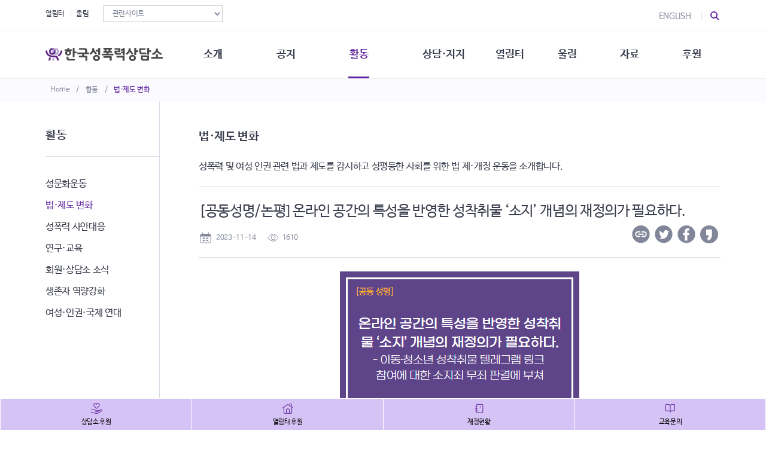

--- FILE ---
content_type: text/html;charset=UTF-8
request_url: https://sisters.or.kr/activity/law/6985
body_size: 11940
content:



<!DOCTYPE html>
<html lang="en" prefix="og: http://ogp.me/ns#">












<head>

<meta charset="UTF-8">
<meta http-equiv="X-UA-Compatible" content="IE=edge">
<meta name="viewport" content="width=device-width, initial-scale=1.0">

<link rel="canonical" href="https://www.sisters.or.kr">
<link rel="shortcut icon" href="/front/img/favicon/favicon.png?ver=20220419">
<!-- https://powernote.tistory.com/55 -->
<link rel="shortcut icon" type="image/x-icon" href="data:image/x-icon;," >

<meta name="naver-site-verification" content="0162ce8969991ae4a719bf644ffb1bc0799f7d9f" />
<meta name="twitter:card" content="summary">





  
     

  <title>한국성폭력상담소 : [공동성명/논평] 온라인 공간의 특성을 반영한 성착취물 ‘소지’ 개념의 재정의가 필요하다.</title>
  <meta name="author" content="한국성폭력상담소">
  <meta name="keywords" content="성폭력피해생존자 상담지원, 성차별/성폭력 문화 바꾸기, 성폭력예방교육, 여성인권 보장 제도 마련">
  <meta name="description" content="온라인 공간의 특성을 반영한 성착취물 ‘소지’ 개념의 재정의가 필요하다.- 아동·청소년 성착취물 텔레그램 링크 참여에 대한 소지죄 무죄 판결에 부쳐지난 11월 1일, 대법원은 아동">
  <meta property="og:locale" content="ko_KR" />
  <meta property="og:type" content="website">
  <meta property="og:url" content="https://www.sisters.or.kr/activity/law/6985">
  <meta property="og:site_name" content="한국성폭력상담소" />
  <meta property="og:title" content="[공동성명/논평] 온라인 공간의 특성을 반영한 성착취물 ‘소지’ 개념의 재정의가 필요하다.">
  <meta property="og:description" content="온라인 공간의 특성을 반영한 성착취물 ‘소지’ 개념의 재정의가 필요하다.- 아동·청소년 성착취물 텔레그램 링크 참여에 대한 소지죄 무죄 판결에 부쳐지난 11월 1일, 대법원은 아동">

  
  
    
  
    
      
      <meta property="og:image" content="https://www.sisters.or.kr/file/img?key=_data/board_list_file/14/2023/231114043811608.jpg">
    
    
  








	<link rel="stylesheet" href="/front/build/main-min.css?v=1767967463786" type="text/css">
	<script type="application/ld+json"> 
  {
  "@context": "http://schema.org",
  "@type": "Website",
    "name" : "한국성폭력상담소",
    "url" : "https://www.sisters.or.kr",
    "sameAs" : [
    "http://stoprape.or.kr/",
      "https://www.facebook.com/ksvrc1991l",
      "https://twitter.com/stoprape",
      "https://www.youtube.com/channel/UC27FLSYxRcbFKvZETjgsO6g",
      "https://happybean.naver.com/donations/H000000168462?p=p&s=rsch"
    ]
  }
	</script>
	
	<!-- Global site tag (gtag.js) - Google Analytics -->
	<script async src="https://www.googletagmanager.com/gtag/js?id=G-7Q0TVY8DKD"></script>
	<script>
	  window.dataLayer = window.dataLayer || [];
	  function gtag(){dataLayer.push(arguments);}
	  gtag('js', new Date());
	  gtag('config', 'G-7Q0TVY8DKD');
	</script>

	<!-- Google tag (gtag.js) -->
	<script async src="https://www.googletagmanager.com/gtag/js?id=G-G8VJKRHGQC"></script>
	<script>
	  window.dataLayer = window.dataLayer || [];
	  function gtag(){dataLayer.push(arguments);}
	  gtag('js', new Date());
	  gtag('config', 'G-G8VJKRHGQC');
	</script>




</head>



<body>
  











      
      





<header class="g-bg-white">

  











      
      







<div class="container-fluid lnb">
  <div class="container">

    <a href="/">Home</a>
    <span> / </span> 
    
    
      
      
      <a href="javascript:;">활동</a>
      
      
      
      
      
      
      
      
      
      
        
    
     
      <span> / </span>
       
    
    
      
      
      
      
      
      
      
      
        
        
        <a href="/activity/law" class="current">법·제도 변화</a>
        
        
        
        
        
        
      
      
      
      
      
      
      
    
      
      
    
      
      
    
      
      
      
      
      
    
      
      
    
      
      

      
      

      
      
    
    
    
  </div>
</div>

  
  




 
  <div class="container-fluid snb">
    <div class="container">
    
      <div class="bookmark pc-only">
        <ul>
          <li><a href="http://yeolim.or.kr/" target="_blank">열림터</a></li>
          <li><a href="/ulim/intro">울림</a></li>
          <li>
            <select name="linkOutsite" id="linkOutsite" onchange="if (this.value) window.open(this.value, '_blank');" class="form-control">
              <option>관련사이트</option>
              <option value="https://consent.or.kr/">적극적 합의 아카이브</option>
              <option value="http://sistersextra.cafe24.com/speakout/">성폭력생존자말하기대회</option>
              <option value="http://sistersextra.cafe24.com/dalbeat/">밤길되찾기시위</option>
              <option value="http://blog.jinbo.net/ucc_action/">할 말 많은 UCC행동단</option>
              <option value="https://web.archive.org/web/20240415170708/http://www.jinsangroad.org/">길거리괴롭힘 소멸 프로젝트</option>
              <option value="https://www.acrc.go.kr/">국민권익위원회</option>
              <option value="https://www.nts.go.kr/">국세청</option>
            </select>
          </li>
        </ul>
      </div>
      <div class="bookmark-mobile mobile-only">
        <ul>
          <li><a href="/ulim/intro">울림</a></li>
          <li><a href="http://yeolim.or.kr/">열림터</a></li>
          <li><a href="/en/whoweare">ENGLISH</a></li>
          <li>
            <select name="linkOutsite" id="linkOutsite" onchange="if (this.value) window.open(this.value, '_blank');" class="form-control">
              <option>관련사이트</option>
              <option value="https://consent.or.kr/">적극적 합의 아카이브</option>
              <option value="http://sistersextra.cafe24.com/speakout/">성폭력생존자말하기대회</option>
              <option value="http://sistersextra.cafe24.com/dalbeat/">밤길되찾기시위</option>
              <option value="http://blog.jinbo.net/ucc_action/">할 말 많은 UCC행동단</option>
              <option value="https://web.archive.org/web/20240415170708/http://www.jinsangroad.org/">길거리괴롭힘 소멸 프로젝트</option>
              <option value="https://www.acrc.go.kr/">국민권익위원회</option>
              <option value="https://www.nts.go.kr/">국세청</option>
            </select></li>
        </ul>
      </div>

      <div class="sub-link">
        <a href="/en/whoweare" class="pc-only">ENGLISH</a>

        <div class="btn-search">
          <a class="search-trigger" href="javascript:;" title="검색 열고 닫기"> <span> </span> <span> </span> </a>
        </div>
        <div class="btn-menu mobile-only">
          <a class="menu-trigger" href="javascript:;" title="메뉴 열고 닫기"> <span> </span> <span> </span> <span> </span> </a>
        </div>

      </div>
    </div>
  </div>
  <div class="container-fluid gnb">
    <div class="container">
      <h1> <a href="/"><img src="/front/img/logo/logo.png" class="g-pt-6 g-pt-10--lg" alt="한국성폭력상담소"></a></h1>
      
      <nav>
        <h2>주메뉴</h2>
        <ul class="mobile-menu">
          <li class="">
            <a href="#!">소개</a>
            <ul>
              <li><a href="/ksvrc/about">한국성폭력상담소</a></li>
              <li><a href="/ksvrc/history">연혁</a></li>
              <li><a href="/ksvrc/staff">조직구성</a></li>
              <li><a href="/ksvrc/contact">오시는길</a></li>
              <li><a href="/ksvrc/account">재정현황</a></li>
              <li><a href="/ksvrc/rule">정관·규정·약속</a></li>
              <li><a href="/ksvrc/vision">비전선언문</a></li>
            </ul></li>            
          <li class="">
            <a href="#!">공지</a>
            <ul>
              <li><a href="/notice/office">사무 공지</a></li>
              <li><a href="/notice/event">행사 참여 안내</a></li>
              <li><a href="/notice/volunteer">자원활동 안내</a></li>
              <li><a href="/notice/apply">교육 문의</a></li>
            </ul></li>
          <li class="active">
            <a href="/activity/total">활동</a>
            <ul>
              <li><a href="/activity/action">성문화운동</a></li>
              <li><a href="/activity/law">법·제도 변화</a></li>
              <li><a href="/activity/react">성폭력 사안대응</a></li>
              <li><a href="/activity/study">연구·교육</a></li>
              <li><a href="/activity/member">회원·상담소 소식</a></li>
              <li><a href="/activity/ability">생존자 역량강화</a></li>
              <li><a href="/activity/solidarity">여성·인권·국제연대</a></li>
            </ul></li>
          <li class="">
            <a href="#!">상담·지지</a>
            <ul>
              <li><a href="/consult/tab1">성폭력이란</a>
                <ul>
                  <li><a href="/consult/tab1">성폭력의 개념</a></li>
                  <li><a href="/consult/tab2">성폭력의 대응</a></li>
                  <li><a href="/consult/tab3">성문화와 성폭력</a></li>
                  <li><a href="/consult/tab4">통념 점검하기</a></li>
                  <li><a href="/consult/tab5">함께 고민하기</a></li>
                </ul></li>
              <li><a href="/consult/stat">상담 통계</a></li>
              <li><a href="/consult/inform">상담지원 안내</a></li>
            </ul></li>
          <li class="">
            <a href="#!">열림터</a>
            <ul>
              <li><a href="/yeolim/info">열림터 소개</a></li>
              <li><a href="/yeolim/news">열림터 소식</a>
                <ul>              
                  <li><a href="/yeolim/news">공지/소식지</a></li>
                  <li><a href="/yeolim/life">일상회복</a></li>
                  <li><a href="/yeolim/help">자립지원</a></li>
                  <li><a href="/yeolim/learn">연대/연구</a></li>
                </ul>  
            </ul></li>
 
          <li class="">
            <a href="#!">울림</a>
            <ul>
              <li><a href="/ulim/intro">울림 소개</a></li>
              <li><a href="/ulim/ulimnews">울림 소식</a></li>
            </ul></li>
          <li class="">
            <a href="#!">자료</a>
            <ul>
              <li><a href="/data/report">발간물</a></li>
              <li><a href="/data/magazine?category=B01">소식지</a></li>
              <li><a href="/data/newsletter/0">뉴스레터</a></li>
            </ul></li>
          <li class="">
            <a href="#!">후원</a>
            <ul>
              <li><a href="/donate/guide">후원 안내</a></li>
              <li><a href="/donate/special">특별한 후원</a></li>
            </ul></li>
        </ul>
      </nav>
    </div>
  </div>

  <form action="/search/title" method="get">
    <div class="container div-search">
      <div class="search">
        <input name="title" type="text" placeholder="검색어를 입력하세요." value="" class="focused-input">
        <button type="submit" title="검색하기" class="btn-search2">
          <span> </span> <span> </span>
        </button>
      </div>
    </div>
  </form>

</header>



  




















<main class="sub container-fluid">
  <div class="container">
    











      
      





<div class="mnb">
  
  
  
  <h2>활동</h2>
  
  
  
  
  
  
  
  
  
  

  <ul>
    
      
      
      
      
      
      
      
      
        <li><a href="/activity/action" class="">성문화운동</a></li>
        <li><a href="/activity/law" class="active">법·제도 변화</a></li>
        <li><a href="/activity/react" class="">성폭력 사안대응</a></li>
        <li><a href="/activity/study" class="">연구·교육</a></li>
        <li><a href="/activity/member" class="">회원·상담소 소식</a></li>
        <li><a href="/activity/ability" class="">생존자 역량강화</a></li>
        <li><a href="/activity/solidarity" class="">여성·인권·국제 연대</a></li>
      
      
      
      
      
      
      

      
      

      
      

      
      
      
      
      

      
      

      
      

      

    

  </ul>
</div>




    
    <div class="cont_body">
      <article>
        











      
      







  
  
  
  
  
  
  
  
    
    
    <h1>법·제도 변화</h1><div class="summary-title">성폭력 및 여성 인권 관련 법과 제도를 감시하고 성평등한 사회를 위한 법 제·개정 운동을 소개합니다.</div>
    
    
    
    
    
    
  
  
  
  
  
  
  

  
  

  
  

  
  
  
  
  

  
  

  
  

  
  







        <div class="cont_view">
        
          <div class="title g-font-weight-500">
            
            
            [공동성명/논평] 온라인 공간의 특성을 반영한 성착취물 ‘소지’ 개념의 재정의가 필요하다.
          </div>
          
          <div class="subheader">
            <div class="cont-defalut">
              <ul>
                <li class="date">2023-11-14</li>
                
                
                
                
                 
                
                
                 
                  <li class="viewNum">1610</li>
                 
                
                
              
              </ul>
              <ul class="d-block g-mt-5 g-mb-20">
                 
                  
                    
                  
                    
                      
                
              </ul>
            </div>
            <div class="sns">
              <ul>
                <li><a href="javascript:;" 
                  onclick="clip(); return false;"><img src="/front/img/bbs-link.svg" alt="링크"></a></li>
                <li><a href="#!" 
					         onclick="javascript:window.open('https://twitter.com/intent/tweet?text=[%EA%B3%B5%EC%9C%A0]%20' +encodeURIComponent(document.URL)+'%20-%20'+encodeURIComponent(document.title), 'twittersharedialog', 'menubar=no,toolbar=no,resizable=yes,scrollbars=yes,height=300,width=600');return false;" target="_blank" >
                    <img src="/front/img/bbs-tweet.svg" alt="트위터 공유하기"></a>
                </li>
                <li><a href="#!" 
					         onclick="javascript:window.open('https://www.facebook.com/sharer/sharer.php?u=' +encodeURIComponent(document.URL)+'&t='+encodeURIComponent(document.title), 'facebooksharedialog', 'menubar=no,toolbar=no,resizable=yes,scrollbars=yes,height=300,width=600');return false;" target="_blank" >
                    <img src="/front/img/bbs-facebook.svg" alt="페이스북 공유하기"></a>
                </li>
                <li><a href="#!" 
					         onclick="javascript:window.open('https://story.kakao.com/s/share?url=' +encodeURIComponent(document.URL), 'kakaostorysharedialog', 'menubar=no,toolbar=no,resizable=yes,scrollbars=yes, height=400,width=600');return false;" target="_blank" > 
                    <img src="/front/img/bbs-kakaostory.svg" alt="카카오스토리 공유하기"></a>
                </li>
              </ul>
            </div>
          </div>

                    
          <div class="content">
            <p class="0" style="text-align:center;word-break:keep-all;mso-pagination:none;text-autospace:none;mso-padding-alt:0pt 0pt 0pt 0pt;"><img src="/file/img?key=_data/board_list_file/14/2023/231114043811699.jpeg" data-filename="11_14 소지관련 판결 공동성명.jpg" style="width: 400px;"><span style="font-family:함초롬바탕;mso-fareast-font-family:함초롬바탕;font-weight:bold;font-size:12.0pt;"><br></span></p><p class="0" style="text-align:center;word-break:keep-all;mso-pagination:none;text-autospace:none;mso-padding-alt:0pt 0pt 0pt 0pt;"><span style="font-family:함초롬바탕;mso-fareast-font-family:함초롬바탕;font-weight:bold;font-size:12.0pt;">온라인 공간의 특성을 반영한 성착취물 </span><span lang="EN-US" style="mso-fareast-font-family:함초롬바탕;mso-font-width:100%;letter-spacing:0pt;mso-text-raise:0pt;font-weight:bold;font-size:12.0pt;">‘</span><span style="font-family:함초롬바탕;mso-fareast-font-family:함초롬바탕;font-weight:bold;font-size:12.0pt;">소지</span><span lang="EN-US" style="mso-fareast-font-family:함초롬바탕;mso-font-width:100%;letter-spacing:0pt;mso-text-raise:0pt;font-weight:bold;font-size:12.0pt;">’ </span><span style="font-family:함초롬바탕;mso-fareast-font-family:함초롬바탕;font-weight:bold;font-size:12.0pt;">개념의 재정의가 필요하다</span><span lang="EN-US" style="mso-fareast-font-family:함초롬바탕;mso-font-width:100%;letter-spacing:0pt;mso-text-raise:0pt;font-weight:bold;font-size:12.0pt;">.</span></p><p class="0" style="text-align:center;word-break:keep-all;mso-pagination:none;text-autospace:none;mso-padding-alt:0pt 0pt 0pt 0pt;"><span lang="EN-US" style="mso-fareast-font-family:함초롬바탕;mso-font-width:100%;letter-spacing:0pt;mso-text-raise:0pt;">- </span><span style="font-family:함초롬바탕;mso-fareast-font-family:함초롬바탕;">아동</span><span lang="EN-US" style="mso-fareast-font-family:함초롬바탕;mso-font-width:100%;letter-spacing:0pt;mso-text-raise:0pt;">·</span><span style="font-family:함초롬바탕;mso-fareast-font-family:함초롬바탕;">청소년 성착취물 텔레그램 링크 참여에 대한 소지죄 무죄 판결에 부쳐</span></p><br><br><p class="0" style="text-indent:10.0pt;mso-pagination:none;text-autospace:none;mso-padding-alt:0pt 0pt 0pt 0pt;"><span style="font-family:함초롬바탕;mso-fareast-font-family:함초롬바탕;">지난 </span><span lang="EN-US" style="mso-fareast-font-family:함초롬바탕;mso-font-width:100%;letter-spacing:0pt;mso-text-raise:0pt;">11</span><span style="font-family:함초롬바탕;mso-fareast-font-family:함초롬바탕;">월 </span><span lang="EN-US" style="mso-fareast-font-family:함초롬바탕;mso-font-width:100%;letter-spacing:0pt;mso-text-raise:0pt;">1</span><span style="font-family:함초롬바탕;mso-fareast-font-family:함초롬바탕;">일</span><span lang="EN-US" style="mso-fareast-font-family:함초롬바탕;mso-font-width:100%;letter-spacing:0pt;mso-text-raise:0pt;">, </span><span style="font-family:함초롬바탕;mso-fareast-font-family:함초롬바탕;">대법원은 아동 및 청소년 성착취물 </span><span lang="EN-US" style="mso-fareast-font-family:함초롬바탕;mso-font-width:100%;letter-spacing:0pt;mso-text-raise:0pt;">100</span><span style="font-family:함초롬바탕;mso-fareast-font-family:함초롬바탕;">여 개가 저장 되어 있는 텔레그램 링크를 자신이 운영하는 텔레그램 대화방에 배포하고</span><span lang="EN-US" style="mso-fareast-font-family:함초롬바탕;mso-font-width:100%;letter-spacing:0pt;mso-text-raise:0pt;">, </span><span style="font-family:함초롬바탕;mso-fareast-font-family:함초롬바탕;">직접 성착취물을 유포한 혐의를 받는 </span><span lang="EN-US" style="mso-fareast-font-family:함초롬바탕;mso-font-width:100%;letter-spacing:0pt;mso-text-raise:0pt;">A</span><span style="font-family:함초롬바탕;mso-fareast-font-family:함초롬바탕;">에 일부 유죄를 선고했다</span><span lang="EN-US" style="mso-fareast-font-family:함초롬바탕;mso-font-width:100%;letter-spacing:0pt;mso-text-raise:0pt;">. </span><span style="font-family:함초롬바탕;mso-fareast-font-family:함초롬바탕;">그러나 </span><span lang="EN-US" style="mso-fareast-font-family:함초롬바탕;mso-font-width:100%;letter-spacing:0pt;mso-text-raise:0pt;">A</span><span style="font-family:함초롬바탕;mso-fareast-font-family:함초롬바탕;">가 다른 사람이 개설한 아동 및 청소년 성착취물이 포함된 텔레그램 채널 </span><span lang="EN-US" style="mso-fareast-font-family:함초롬바탕;mso-font-width:100%;letter-spacing:0pt;mso-text-raise:0pt;">7</span><span style="font-family:함초롬바탕;mso-fareast-font-family:함초롬바탕;">개에 참여한 것에 대해서는 </span><span lang="EN-US" style="mso-fareast-font-family:함초롬바탕;mso-font-width:100%;letter-spacing:0pt;mso-text-raise:0pt;">‘</span><span style="font-family:함초롬바탕;mso-fareast-font-family:함초롬바탕;">성착취물 소지</span><span lang="EN-US" style="mso-fareast-font-family:함초롬바탕;mso-font-width:100%;letter-spacing:0pt;mso-text-raise:0pt;">’</span><span style="font-family:함초롬바탕;mso-fareast-font-family:함초롬바탕;">로 볼 수 없다며 이 부분에 대해 무죄를 선고했다</span><span lang="EN-US" style="mso-fareast-font-family:함초롬바탕;mso-font-width:100%;letter-spacing:0pt;mso-text-raise:0pt;">. </span></p><br><p class="0" style="text-indent:10.0pt;mso-pagination:none;text-autospace:none;mso-padding-alt:0pt 0pt 0pt 0pt;"><span style="font-family:함초롬바탕;mso-fareast-font-family:함초롬바탕;">언론 보도에 따르면</span><span lang="EN-US" style="mso-fareast-font-family:함초롬바탕;mso-font-width:100%;letter-spacing:0pt;mso-text-raise:0pt;">, </span><span style="font-family:함초롬바탕;mso-fareast-font-family:함초롬바탕;">대법원은 성착취물의 </span><span lang="EN-US" style="mso-fareast-font-family:함초롬바탕;mso-font-width:100%;letter-spacing:0pt;mso-text-raise:0pt;">‘</span><span style="font-family:함초롬바탕;mso-fareast-font-family:함초롬바탕;">소지</span><span lang="EN-US" style="mso-fareast-font-family:함초롬바탕;mso-font-width:100%;letter-spacing:0pt;mso-text-raise:0pt;">’</span><span style="font-family:함초롬바탕;mso-fareast-font-family:함초롬바탕;">를 성착취물을 자신이 지배할 수 있는 상태에 두고 그 지배관계를 유지하는 행위로 정의했다</span><span lang="EN-US" style="mso-fareast-font-family:함초롬바탕;mso-font-width:100%;letter-spacing:0pt;mso-text-raise:0pt;">. </span><span style="font-family:함초롬바탕;mso-fareast-font-family:함초롬바탕;">이는 성착취물 파일을 구매하여 다운로드하지 않고</span><span lang="EN-US" style="mso-fareast-font-family:함초롬바탕;mso-font-width:100%;letter-spacing:0pt;mso-text-raise:0pt;">, </span><span style="font-family:함초롬바탕;mso-fareast-font-family:함초롬바탕;">단순히 시청할 수 있는 상태에 머무르거나 접근할 수 있는 상태만으로는 </span><span lang="EN-US" style="mso-fareast-font-family:함초롬바탕;mso-font-width:100%;letter-spacing:0pt;mso-text-raise:0pt;">‘</span><span style="font-family:함초롬바탕;mso-fareast-font-family:함초롬바탕;">소지</span><span lang="EN-US" style="mso-fareast-font-family:함초롬바탕;mso-font-width:100%;letter-spacing:0pt;mso-text-raise:0pt;">’</span><span style="font-family:함초롬바탕;mso-fareast-font-family:함초롬바탕;">로 간주할 수 없다는 판결이다</span><span lang="EN-US" style="mso-fareast-font-family:함초롬바탕;mso-font-width:100%;letter-spacing:0pt;mso-text-raise:0pt;">.</span></p><br><p class="0" style="text-indent:10.0pt;mso-pagination:none;text-autospace:none;mso-padding-alt:0pt 0pt 0pt 0pt;"><span style="font-family:함초롬바탕;mso-fareast-font-family:함초롬바탕;">현행 법체계 내에서 </span><span lang="EN-US" style="mso-fareast-font-family:함초롬바탕;mso-font-width:100%;letter-spacing:0pt;mso-text-raise:0pt;">‘</span><span style="font-family:함초롬바탕;mso-fareast-font-family:함초롬바탕;">소지</span><span lang="EN-US" style="mso-fareast-font-family:함초롬바탕;mso-font-width:100%;letter-spacing:0pt;mso-text-raise:0pt;">’</span><span style="font-family:함초롬바탕;mso-fareast-font-family:함초롬바탕;">의 개념이 온라인 환경의 특성을 충분히 반영하지 못하고 있다</span><span lang="EN-US" style="mso-fareast-font-family:함초롬바탕;mso-font-width:100%;letter-spacing:0pt;mso-text-raise:0pt;">. </span><span style="font-family:함초롬바탕;mso-fareast-font-family:함초롬바탕;">법원이 사용하고 있는 </span><span lang="EN-US" style="mso-fareast-font-family:함초롬바탕;mso-font-width:100%;letter-spacing:0pt;mso-text-raise:0pt;">‘</span><span style="font-family:함초롬바탕;mso-fareast-font-family:함초롬바탕;">지배</span><span lang="EN-US" style="mso-fareast-font-family:함초롬바탕;mso-font-width:100%;letter-spacing:0pt;mso-text-raise:0pt;">’</span><span style="font-family:함초롬바탕;mso-fareast-font-family:함초롬바탕;">의 개념은 물리적 상태에만 초점을 맞추고 있어</span><span lang="EN-US" style="mso-fareast-font-family:함초롬바탕;mso-font-width:100%;letter-spacing:0pt;mso-text-raise:0pt;">, </span><span style="font-family:함초롬바탕;mso-fareast-font-family:함초롬바탕;">온라인 공간의 고유 속성을 간과하고 있다</span><span lang="EN-US" style="mso-fareast-font-family:함초롬바탕;mso-font-width:100%;letter-spacing:0pt;mso-text-raise:0pt;">. ‘</span><span style="font-family:함초롬바탕;mso-fareast-font-family:함초롬바탕;">소지</span><span lang="EN-US" style="mso-fareast-font-family:함초롬바탕;mso-font-width:100%;letter-spacing:0pt;mso-text-raise:0pt;">’</span><span style="font-family:함초롬바탕;mso-fareast-font-family:함초롬바탕;">를 </span><span lang="EN-US" style="mso-fareast-font-family:함초롬바탕;mso-font-width:100%;letter-spacing:0pt;mso-text-raise:0pt;">‘</span><span style="font-family:함초롬바탕;mso-fareast-font-family:함초롬바탕;">지배</span><span lang="EN-US" style="mso-fareast-font-family:함초롬바탕;mso-font-width:100%;letter-spacing:0pt;mso-text-raise:0pt;">’ </span><span style="font-family:함초롬바탕;mso-fareast-font-family:함초롬바탕;">상태로 정의한다면</span><span lang="EN-US" style="mso-fareast-font-family:함초롬바탕;mso-font-width:100%;letter-spacing:0pt;mso-text-raise:0pt;">, </span><span style="font-family:함초롬바탕;mso-fareast-font-family:함초롬바탕;">디지털 파일을 무한 복제</span><span lang="EN-US" style="mso-fareast-font-family:함초롬바탕;mso-font-width:100%;letter-spacing:0pt;mso-text-raise:0pt;">, </span><span style="font-family:함초롬바탕;mso-fareast-font-family:함초롬바탕;">배포</span><span lang="EN-US" style="mso-fareast-font-family:함초롬바탕;mso-font-width:100%;letter-spacing:0pt;mso-text-raise:0pt;">, </span><span style="font-family:함초롬바탕;mso-fareast-font-family:함초롬바탕;">가공할 수 있는 상태를 </span><span lang="EN-US" style="mso-fareast-font-family:함초롬바탕;mso-font-width:100%;letter-spacing:0pt;mso-text-raise:0pt;">‘</span><span style="font-family:함초롬바탕;mso-fareast-font-family:함초롬바탕;">지배</span><span lang="EN-US" style="mso-fareast-font-family:함초롬바탕;mso-font-width:100%;letter-spacing:0pt;mso-text-raise:0pt;">’ </span><span style="font-family:함초롬바탕;mso-fareast-font-family:함초롬바탕;">상태</span><span lang="EN-US" style="mso-fareast-font-family:함초롬바탕;mso-font-width:100%;letter-spacing:0pt;mso-text-raise:0pt;">, </span><span style="font-family:함초롬바탕;mso-fareast-font-family:함초롬바탕;">즉 </span><span lang="EN-US" style="mso-fareast-font-family:함초롬바탕;mso-font-width:100%;letter-spacing:0pt;mso-text-raise:0pt;">‘</span><span style="font-family:함초롬바탕;mso-fareast-font-family:함초롬바탕;">소지</span><span lang="EN-US" style="mso-fareast-font-family:함초롬바탕;mso-font-width:100%;letter-spacing:0pt;mso-text-raise:0pt;">’</span><span style="font-family:함초롬바탕;mso-fareast-font-family:함초롬바탕;">의 상태라고 볼 수 있을 것이다</span><span lang="EN-US" style="mso-fareast-font-family:함초롬바탕;mso-font-width:100%;letter-spacing:0pt;mso-text-raise:0pt;">. A</span><span style="font-family:함초롬바탕;mso-fareast-font-family:함초롬바탕;">는 자신이 개설한 텔레그램 방에 성착취물 링크를 유포한 혐의도 있다</span><span lang="EN-US" style="mso-fareast-font-family:함초롬바탕;mso-font-width:100%;letter-spacing:0pt;mso-text-raise:0pt;">. </span><span style="font-family:함초롬바탕;mso-fareast-font-family:함초롬바탕;">물리적 저장매체에 다운로드한 것이 아니지만</span><span lang="EN-US" style="mso-fareast-font-family:함초롬바탕;mso-font-width:100%;letter-spacing:0pt;mso-text-raise:0pt;">, </span><span style="font-family:함초롬바탕;mso-fareast-font-family:함초롬바탕;">링크를 유포함으로써 성착취물에 대한 접근과 확산의 가능성을 실질적으로 증가시켰다</span><span lang="EN-US" style="mso-fareast-font-family:함초롬바탕;mso-font-width:100%;letter-spacing:0pt;mso-text-raise:0pt;">. </span><span style="font-family:함초롬바탕;mso-fareast-font-family:함초롬바탕;">이처럼 사이버성폭력에서 </span><span lang="EN-US" style="mso-fareast-font-family:함초롬바탕;mso-font-width:100%;letter-spacing:0pt;mso-text-raise:0pt;">‘</span><span style="font-family:함초롬바탕;mso-fareast-font-family:함초롬바탕;">소지</span><span lang="EN-US" style="mso-fareast-font-family:함초롬바탕;mso-font-width:100%;letter-spacing:0pt;mso-text-raise:0pt;">’</span><span style="font-family:함초롬바탕;mso-fareast-font-family:함초롬바탕;">의 개념은 단순히 물리적 </span><span lang="EN-US" style="mso-fareast-font-family:함초롬바탕;mso-font-width:100%;letter-spacing:0pt;mso-text-raise:0pt;">‘</span><span style="font-family:함초롬바탕;mso-fareast-font-family:함초롬바탕;">보유</span><span lang="EN-US" style="mso-fareast-font-family:함초롬바탕;mso-font-width:100%;letter-spacing:0pt;mso-text-raise:0pt;">’</span><span style="font-family:함초롬바탕;mso-fareast-font-family:함초롬바탕;">를 넘어선다</span><span lang="EN-US" style="mso-fareast-font-family:함초롬바탕;mso-font-width:100%;letter-spacing:0pt;mso-text-raise:0pt;">. </span><span style="font-family:함초롬바탕;mso-fareast-font-family:함초롬바탕;">누군가가 촬영물을 시청할 수 있거나 언제든지 유포할 수 있는 상태에 있는 것만으로도 피해경험자는 강력한 불안을 느끼게 되고 이를 통해 통제와 협박이 가능해진다</span><span lang="EN-US" style="mso-fareast-font-family:함초롬바탕;mso-font-width:100%;letter-spacing:0pt;mso-text-raise:0pt;">. </span><span style="font-family:함초롬바탕;mso-fareast-font-family:함초롬바탕;">삭제지원 시 피해경험자들이 자신의 촬영물 파일 뿐 아니라</span><span lang="EN-US" style="mso-fareast-font-family:함초롬바탕;mso-font-width:100%;letter-spacing:0pt;mso-text-raise:0pt;">, </span><span style="font-family:함초롬바탕;mso-fareast-font-family:함초롬바탕;">촬영물에 접근할 수 있는 링크나 채팅방 삭제를 요청하는 것은 </span><span lang="EN-US" style="mso-fareast-font-family:함초롬바탕;mso-font-width:100%;letter-spacing:0pt;mso-text-raise:0pt;">‘</span><span style="font-family:함초롬바탕;mso-fareast-font-family:함초롬바탕;">접근할 수 있는 상태</span><span lang="EN-US" style="mso-fareast-font-family:함초롬바탕;mso-font-width:100%;letter-spacing:0pt;mso-text-raise:0pt;">’ </span><span style="font-family:함초롬바탕;mso-fareast-font-family:함초롬바탕;">자체가 곧 피해촬영물의 </span><span lang="EN-US" style="mso-fareast-font-family:함초롬바탕;mso-font-width:100%;letter-spacing:0pt;mso-text-raise:0pt;">‘</span><span style="font-family:함초롬바탕;mso-fareast-font-family:함초롬바탕;">물리적 소지</span><span lang="EN-US" style="mso-fareast-font-family:함초롬바탕;mso-font-width:100%;letter-spacing:0pt;mso-text-raise:0pt;">’</span><span style="font-family:함초롬바탕;mso-fareast-font-family:함초롬바탕;">와 동일한 효과를 가지고 있기 때문이다</span><span lang="EN-US" style="mso-fareast-font-family:함초롬바탕;mso-font-width:100%;letter-spacing:0pt;mso-text-raise:0pt;">.</span></p><br><p class="0" style="text-indent:10.0pt;mso-pagination:none;text-autospace:none;mso-padding-alt:0pt 0pt 0pt 0pt;"><span style="font-family:함초롬바탕;mso-fareast-font-family:함초롬바탕;">그뿐만 아니라</span><span lang="EN-US" style="mso-fareast-font-family:함초롬바탕;mso-font-width:100%;letter-spacing:0pt;mso-text-raise:0pt;">, A</span><span style="font-family:함초롬바탕;mso-fareast-font-family:함초롬바탕;">는 단순한 참여를 넘어서 직접 텔레그램 방을 개설하고 성착취물을 유포하는 주도적인 역할을 했다</span><span lang="EN-US" style="mso-fareast-font-family:함초롬바탕;mso-font-width:100%;letter-spacing:0pt;mso-text-raise:0pt;">. </span><span style="font-family:함초롬바탕;mso-fareast-font-family:함초롬바탕;">범죄의 맥락을 보았을 때 </span><span lang="EN-US" style="mso-fareast-font-family:함초롬바탕;mso-font-width:100%;letter-spacing:0pt;mso-text-raise:0pt;">A</span><span style="font-family:함초롬바탕;mso-fareast-font-family:함초롬바탕;">는 텔레그램 링크에 참여해 범죄를 저지를 예비 상황을 넘어 지속적인 범죄와 착취 행위의 진행 상태였다고 볼 수 있다</span><span lang="EN-US" style="mso-fareast-font-family:함초롬바탕;mso-font-width:100%;letter-spacing:0pt;mso-text-raise:0pt;">. </span><span style="font-family:함초롬바탕;mso-fareast-font-family:함초롬바탕;">이를 고려한다면 </span><span lang="EN-US" style="mso-fareast-font-family:함초롬바탕;mso-font-width:100%;letter-spacing:0pt;mso-text-raise:0pt;">A</span><span style="font-family:함초롬바탕;mso-fareast-font-family:함초롬바탕;">가 링크 방에 참여한 것을 가만히 들어가 있는 수동적 상태라고 여기기 어렵다</span><span lang="EN-US" style="mso-fareast-font-family:함초롬바탕;mso-font-width:100%;letter-spacing:0pt;mso-text-raise:0pt;">. </span><span style="font-family:함초롬바탕;mso-fareast-font-family:함초롬바탕;">성폭력처벌법 조항은 피해촬영물의 반포ㆍ판매ㆍ임대ㆍ제공 또는 공공연하게 전시ㆍ상영</span><span lang="EN-US" style="mso-fareast-font-family:함초롬바탕;mso-font-width:100%;letter-spacing:0pt;mso-text-raise:0pt;">, </span><span style="font-family:함초롬바탕;mso-fareast-font-family:함초롬바탕;">소지ㆍ구입ㆍ저장 또는 시청</span><span lang="EN-US" style="mso-fareast-font-family:함초롬바탕;mso-font-width:100%;letter-spacing:0pt;mso-text-raise:0pt;">, </span><span style="font-family:함초롬바탕;mso-fareast-font-family:함초롬바탕;">편집ㆍ합성 또는 가공 등의 행위를 일일이 열거하는 방식으로 구성되었다</span><span lang="EN-US" style="mso-fareast-font-family:함초롬바탕;mso-font-width:100%;letter-spacing:0pt;mso-text-raise:0pt;">. </span><span style="font-family:함초롬바탕;mso-fareast-font-family:함초롬바탕;">나열된 행위들은 대부분 개별적으로 수행되는 것이 아니며</span><span lang="EN-US" style="mso-fareast-font-family:함초롬바탕;mso-font-width:100%;letter-spacing:0pt;mso-text-raise:0pt;">, </span><span style="font-family:함초롬바탕;mso-fareast-font-family:함초롬바탕;">각각의 행위가 내포하고 있는 비물리적 특성을 면밀히 살펴볼 필요가 있다</span><span lang="EN-US" style="mso-fareast-font-family:함초롬바탕;mso-font-width:100%;letter-spacing:0pt;mso-text-raise:0pt;">.</span></p><br><p class="0" style="text-indent:10.0pt;mso-pagination:none;text-autospace:none;mso-padding-alt:0pt 0pt 0pt 0pt;"><span lang="EN-US" style="mso-fareast-font-family:함초롬바탕;mso-font-width:100%;letter-spacing:0pt;mso-text-raise:0pt;">2020</span><span style="font-family:함초롬바탕;mso-fareast-font-family:함초롬바탕;">년 텔레그램 성착취 사건이 국민적 분노를 일으킨 후 성폭력처벌법에 </span><span lang="EN-US" style="mso-fareast-font-family:함초롬바탕;mso-font-width:100%;letter-spacing:0pt;mso-text-raise:0pt;">‘</span><span style="font-family:함초롬바탕;mso-fareast-font-family:함초롬바탕;">소지죄</span><span lang="EN-US" style="mso-fareast-font-family:함초롬바탕;mso-font-width:100%;letter-spacing:0pt;mso-text-raise:0pt;">’</span><span style="font-family:함초롬바탕;mso-fareast-font-family:함초롬바탕;">가 신설되었다</span><span lang="EN-US" style="mso-fareast-font-family:함초롬바탕;mso-font-width:100%;letter-spacing:0pt;mso-text-raise:0pt;">. </span><span style="font-family:함초롬바탕;mso-fareast-font-family:함초롬바탕;">이는 </span><span lang="EN-US" style="mso-fareast-font-family:함초롬바탕;mso-font-width:100%;letter-spacing:0pt;mso-text-raise:0pt;">‘N</span><span style="font-family:함초롬바탕;mso-fareast-font-family:함초롬바탕;">번방 방지법</span><span lang="EN-US" style="mso-fareast-font-family:함초롬바탕;mso-font-width:100%;letter-spacing:0pt;mso-text-raise:0pt;">’</span><span style="font-family:함초롬바탕;mso-fareast-font-family:함초롬바탕;">이라 불리며 아청법의 소지죄 조항도 시청하는 행위까지 포함하여 개정되었다</span><span lang="EN-US" style="mso-fareast-font-family:함초롬바탕;mso-font-width:100%;letter-spacing:0pt;mso-text-raise:0pt;">. </span><span style="font-family:함초롬바탕;mso-fareast-font-family:함초롬바탕;">우리는 소지죄 신설 이전에도 </span><span lang="EN-US" style="mso-fareast-font-family:함초롬바탕;mso-font-width:100%;letter-spacing:0pt;mso-text-raise:0pt;">‘</span><span style="font-family:함초롬바탕;mso-fareast-font-family:함초롬바탕;">보는 것도 성폭력</span><span lang="EN-US" style="mso-fareast-font-family:함초롬바탕;mso-font-width:100%;letter-spacing:0pt;mso-text-raise:0pt;">’</span><span style="font-family:함초롬바탕;mso-fareast-font-family:함초롬바탕;">이라고 강조하며 소비를 멈춤으로써 폭력의 고리를 끊어야 한다고 주장해 왔다</span><span lang="EN-US" style="mso-fareast-font-family:함초롬바탕;mso-font-width:100%;letter-spacing:0pt;mso-text-raise:0pt;">. ‘N</span><span style="font-family:함초롬바탕;mso-fareast-font-family:함초롬바탕;">번방 방지법</span><span lang="EN-US" style="mso-fareast-font-family:함초롬바탕;mso-font-width:100%;letter-spacing:0pt;mso-text-raise:0pt;">’</span><span style="font-family:함초롬바탕;mso-fareast-font-family:함초롬바탕;">의 소지죄는 이러한 사이버성폭력의 수요를 차단하려는 의도를 반영하고 있다</span><span lang="EN-US" style="mso-fareast-font-family:함초롬바탕;mso-font-width:100%;letter-spacing:0pt;mso-text-raise:0pt;">. </span><span style="font-family:함초롬바탕;mso-fareast-font-family:함초롬바탕;">그러나 이번 대법원의 판결은 기존 나열된 범죄 행위들 사이 공백을 무시하는 것으로 </span><span lang="EN-US" style="mso-fareast-font-family:함초롬바탕;mso-font-width:100%;letter-spacing:0pt;mso-text-raise:0pt;">‘</span><span style="font-family:함초롬바탕;mso-fareast-font-family:함초롬바탕;">보는 것도 성폭력</span><span lang="EN-US" style="mso-fareast-font-family:함초롬바탕;mso-font-width:100%;letter-spacing:0pt;mso-text-raise:0pt;">’</span><span style="font-family:함초롬바탕;mso-fareast-font-family:함초롬바탕;">이라는 소지죄 본래 목적을 역행하는 것이다</span><span lang="EN-US" style="mso-fareast-font-family:함초롬바탕;mso-font-width:100%;letter-spacing:0pt;mso-text-raise:0pt;">.</span></p><br><p class="0" style="text-indent:10.0pt;mso-pagination:none;text-autospace:none;mso-padding-alt:0pt 0pt 0pt 0pt;"><span style="font-family:함초롬바탕;mso-fareast-font-family:함초롬바탕;">현대 사회에서 온라인상의 특성은 전통적인 물리적 저장매체에 근거한 </span><span lang="EN-US" style="mso-fareast-font-family:함초롬바탕;mso-font-width:100%;letter-spacing:0pt;mso-text-raise:0pt;">‘</span><span style="font-family:함초롬바탕;mso-fareast-font-family:함초롬바탕;">소지</span><span lang="EN-US" style="mso-fareast-font-family:함초롬바탕;mso-font-width:100%;letter-spacing:0pt;mso-text-raise:0pt;">’ </span><span style="font-family:함초롬바탕;mso-fareast-font-family:함초롬바탕;">개념을 초월하고 있으며 이에 따라 </span><span lang="EN-US" style="mso-fareast-font-family:함초롬바탕;mso-font-width:100%;letter-spacing:0pt;mso-text-raise:0pt;">‘</span><span style="font-family:함초롬바탕;mso-fareast-font-family:함초롬바탕;">비물리적 소지</span><span lang="EN-US" style="mso-fareast-font-family:함초롬바탕;mso-font-width:100%;letter-spacing:0pt;mso-text-raise:0pt;">’</span><span style="font-family:함초롬바탕;mso-fareast-font-family:함초롬바탕;">로서의 인식 전환이 필요하다</span><span lang="EN-US" style="mso-fareast-font-family:함초롬바탕;mso-font-width:100%;letter-spacing:0pt;mso-text-raise:0pt;">. </span><span style="font-family:함초롬바탕;mso-fareast-font-family:함초롬바탕;">피해촬영물에 대한 접근</span><span lang="EN-US" style="mso-fareast-font-family:함초롬바탕;mso-font-width:100%;letter-spacing:0pt;mso-text-raise:0pt;">, </span><span style="font-family:함초롬바탕;mso-fareast-font-family:함초롬바탕;">관리 그리고 유포 가능성을 포함하여 실질적인 영향력을 발휘하는 것을 온라인 환경의 특성에 따라 해석해야 한다</span><span lang="EN-US" style="mso-fareast-font-family:함초롬바탕;mso-font-width:100%;letter-spacing:0pt;mso-text-raise:0pt;">. ‘</span><span style="font-family:함초롬바탕;mso-fareast-font-family:함초롬바탕;">소지</span><span lang="EN-US" style="mso-fareast-font-family:함초롬바탕;mso-font-width:100%;letter-spacing:0pt;mso-text-raise:0pt;">’</span><span style="font-family:함초롬바탕;mso-fareast-font-family:함초롬바탕;">를 그저 가만히 갖고만 있는 상태라고 소극적으로 볼 것인지</span><span lang="EN-US" style="mso-fareast-font-family:함초롬바탕;mso-font-width:100%;letter-spacing:0pt;mso-text-raise:0pt;">, ‘</span><span style="font-family:함초롬바탕;mso-fareast-font-family:함초롬바탕;">소지</span><span lang="EN-US" style="mso-fareast-font-family:함초롬바탕;mso-font-width:100%;letter-spacing:0pt;mso-text-raise:0pt;">’</span><span style="font-family:함초롬바탕;mso-fareast-font-family:함초롬바탕;">를 통해 무엇을 야기시키는지</span><span lang="EN-US" style="mso-fareast-font-family:함초롬바탕;mso-font-width:100%;letter-spacing:0pt;mso-text-raise:0pt;">, </span><span style="font-family:함초롬바탕;mso-fareast-font-family:함초롬바탕;">성착취 방에 들어가 있는 행위는 정말로 아무것도 아닌지</span><span lang="EN-US" style="mso-fareast-font-family:함초롬바탕;mso-font-width:100%;letter-spacing:0pt;mso-text-raise:0pt;">, </span><span style="font-family:함초롬바탕;mso-fareast-font-family:함초롬바탕;">사이버성폭력 수요를 차단하기 위해서 온라인 상태의 소지 개념에 대한 적극적인 해석을 촉구한다</span><span lang="EN-US" style="mso-fareast-font-family:함초롬바탕;mso-font-width:100%;letter-spacing:0pt;mso-text-raise:0pt;">. </span></p><p class="0">  <!--[if !supportEmptyParas]-->&nbsp;</p><p class="0" style="text-align:center;word-break:keep-all;mso-pagination:none;text-autospace:none;mso-padding-alt:0pt 0pt 0pt 0pt;"><span lang="EN-US" style="mso-fareast-font-family:함초롬바탕;mso-font-width:100%;letter-spacing:0pt;mso-text-raise:0pt;">2023. 11. 14.</span></p><p class="0" style="text-align:center;word-break:keep-all;mso-pagination:none;text-autospace:none;mso-padding-alt:0pt 0pt 0pt 0pt;">  <!--[if !supportEmptyParas]-->&nbsp;</p><p><div id="hwpEditorBoardContent" class="hwp_editor_board_content" data-hjsonver="1.0" data-jsonlen="17234"><!--[data-hwpjson]{
"documentPr": {
"di": "",
"dp": {
"dn": "test.hwp",
"ta": 1,
"d1": 5,
"d2": 1,
"dv": 0,
"dr": 1,
"do": 1,
"vj": "1.1",
"an": "Hancom Office Hangul",
"av": "10, 0, 0, 13462",
"ao": "WIN",
"ab": "32",
"ar": "LE",
"as": "Windows_8"
},
"dis": false,
"ds": {
"ti": "",
"la": "ko",
"cr": "",
"su": "",
"de": "",
"cd": "2023-11-14T16:36:14.844Z",
"md": "1601-01-01T09:00:00.000Z",
"pd": "1601-01-01T09:00:00.000Z",
"ke": ""
}
},
"dh": {
"do": {
"pa": 1,
"fo": 1,
"en": 1,
"pi": 1,
"tb": 1,
"eq": 1
},
"fo": [ ],
"cd": {
"tp": 0,
"lc": {
"af": false,
"ui": false,
"fu": false,
"dn": false,
"ul": false,
"el": false,
"at": false,
"tq": false,
"da": false,
"dw": false,
"dj": false,
"bc": false,
"bu": false,
"al": false,
"ab": false,
"ap": false,
"an": false,
"aa": false,
"ds": false,
"de": false,
"as": false,
"cp": false,
"ao": false,
"et": false,
"ay": false,
"am": false,
"a1": false,
"bt": false,
"av": false,
"dh": false,
"dp": false,
"d1": false,
"mf": false,
"bl": false,
"ag": false,
"dg": false,
"ae": false,
"df": false,
"do": false,
"dl": false,
"di": false,
"d2": false,
"d3": false,
"ob": false,
"d4": false,
"ev": false,
"d5": false,
"d6": false,
"a2": false,
"dc": false
}
},
"ld": {
"pa": "",
"pi": true,
"fo": false
}
},
"bf": {
"01DA16CD415C0F7000000017": {
"id": 1,
"td": false,
"sh": false,
"st": 0,
"sc": 0,
"si": false,
"bt": 0,
"bi": false,
"cl": 0,
"bc": false,
"lt": 0,
"lw": 0,
"lc": 0,
"rt": 0,
"rw": 0,
"rc": 0,
"tt": 0,
"tw": 0,
"tc": 0,
"bbt": 0,
"bbw": 0,
"bbc": 0,
"dt": 1,
"dw": 0,
"dc": 0,
"fi": { }
},
"01DA16CD415C0F7000000018": {
"id": 2,
"td": false,
"sh": false,
"st": 0,
"sc": 0,
"si": false,
"bt": 0,
"bi": false,
"cl": 0,
"bc": false,
"lt": 0,
"lw": 0,
"lc": 0,
"rt": 0,
"rw": 0,
"rc": 0,
"tt": 0,
"tw": 0,
"tc": 0,
"bbt": 0,
"bbw": 0,
"bbc": 0,
"dt": 1,
"dw": 0,
"dc": 0,
"fi": {
"wb": {
"fc": 4294967295,
"hc": 10066329,
"al": 0,
"hs": -1
}
}
}
},
"cp": {
"01DA16CD415C0F7000000019": {
"id": 0,
"he": 1200,
"tc": 0,
"sc": 4294967295,
"uf": false,
"uk": false,
"sm": 0,
"bf": "01DA16CD415C0F7000000018",
"f1": "함초롬바탕",
"t1": 1,
"f2": "함초롬바탕",
"t2": 1,
"f3": "함초롬바탕",
"t3": 1,
"f4": "함초롬바탕",
"t4": 1,
"f5": "함초롬바탕",
"t5": 1,
"f6": "함초롬바탕",
"t6": 1,
"f7": "함초롬바탕",
"t7": 1,
"r1": 100,
"r2": 100,
"r3": 100,
"r4": 100,
"r5": 100,
"r6": 100,
"r7": 100,
"s1": 0,
"s2": 0,
"s3": 0,
"s4": 0,
"s5": 0,
"s6": 0,
"s7": 0,
"e1": 100,
"e2": 100,
"e3": 100,
"e4": 100,
"e5": 100,
"e6": 100,
"e7": 100,
"o1": 0,
"o2": 0,
"o3": 0,
"o4": 0,
"o5": 0,
"o6": 0,
"o7": 0,
"it": false,
"bo": true,
"ut": 0,
"us": 1,
"uc": 0,
"st": false,
"ss": 1,
"so": 0,
"ot": 0,
"ht": 0,
"hc": 0,
"hx": 0,
"hy": 0,
"em": false,
"en": false,
"su": false,
"sb": false
},
"01DA16CD415C0F700000001A": {
"id": 1,
"he": 1000,
"tc": 0,
"sc": 4294967295,
"uf": false,
"uk": false,
"sm": 0,
"bf": "01DA16CD415C0F7000000018",
"f1": "함초롬바탕",
"t1": 1,
"f2": "함초롬바탕",
"t2": 1,
"f3": "함초롬바탕",
"t3": 1,
"f4": "함초롬바탕",
"t4": 1,
"f5": "함초롬바탕",
"t5": 1,
"f6": "함초롬바탕",
"t6": 1,
"f7": "함초롬바탕",
"t7": 1,
"r1": 100,
"r2": 100,
"r3": 100,
"r4": 100,
"r5": 100,
"r6": 100,
"r7": 100,
"s1": 0,
"s2": 0,
"s3": 0,
"s4": 0,
"s5": 0,
"s6": 0,
"s7": 0,
"e1": 100,
"e2": 100,
"e3": 100,
"e4": 100,
"e5": 100,
"e6": 100,
"e7": 100,
"o1": 0,
"o2": 0,
"o3": 0,
"o4": 0,
"o5": 0,
"o6": 0,
"o7": 0,
"it": false,
"bo": false,
"ut": 0,
"us": 1,
"uc": 0,
"st": false,
"ss": 1,
"so": 0,
"ot": 0,
"ht": 0,
"hc": 0,
"hx": 0,
"hy": 0,
"em": false,
"en": false,
"su": false,
"sb": false
}
},
"tp": {
"01DA16CD415C0F700000001B": {
"id": 0,
"al": false,
"ar": false,
"tp": [ ]
}
},
"nu": { },
"bu": { },
"pp": {
"01DA16CD415C0F700000001C": {
"id": 0,
"ah": 3,
"av": 0,
"ht": 0,
"hi": "",
"hl": 0,
"tp": "01DA16CD415C0F700000001B",
"kb": 0,
"kn": false,
"ko": false,
"kk": false,
"kl": false,
"kp": false,
"kw": 0,
"co": 0,
"fl": false,
"st": true,
"sl": false,
"ae": false,
"aa": false,
"mi": 0,
"ml": 0,
"mr": 0,
"mp": 0,
"mn": 0,
"lt": 0,
"lv": 160,
"bf": "01DA16CD415C0F7000000018",
"bl": 0,
"br": 0,
"bt": 0,
"bb": 0,
"bc": false,
"bi": false
},
"01DA16CD415C0F700000001D": {
"id": 1,
"ah": 0,
"av": 0,
"ht": 0,
"hi": "",
"hl": 0,
"tp": "01DA16CD415C0F700000001B",
"kb": 0,
"kn": true,
"ko": false,
"kk": false,
"kl": false,
"kp": false,
"kw": 0,
"co": 0,
"fl": false,
"st": true,
"sl": false,
"ae": false,
"aa": false,
"mi": 2000,
"ml": 0,
"mr": 0,
"mp": 0,
"mn": 0,
"lt": 0,
"lv": 160,
"bf": "01DA16CD415C0F7000000018",
"bl": 0,
"br": 0,
"bt": 0,
"bb": 0,
"bc": false,
"bi": false
},
"01DA16CD415C0F700000001E": {
"id": 2,
"ah": 0,
"av": 0,
"ht": 0,
"hi": "",
"hl": 0,
"tp": "01DA16CD415C0F700000001B",
"kb": 0,
"kn": true,
"ko": false,
"kk": false,
"kl": false,
"kp": false,
"kw": 0,
"co": 0,
"fl": false,
"st": true,
"sl": false,
"ae": false,
"aa": false,
"mi": 0,
"ml": 0,
"mr": 0,
"mp": 0,
"mn": 0,
"lt": 0,
"lv": 160,
"bf": "01DA16CD415C0F7000000018",
"bl": 0,
"br": 0,
"bt": 0,
"bb": 0,
"bc": false,
"bi": false
}
},
"st": {
"01DA16CD415C0F700000001F": {
"id": 0,
"ty": 0,
"na": "바탕글",
"en": "Normal",
"pp": "01DA16CD415C0F700000001E",
"cp": "01DA16CD415C0F700000001A",
"ns": "01DA16CD415C0F700000001F",
"li": 1042,
"lf": false
}
},
"mp": { },
"ro": {
"hp": "01DA16CD415BE86000000002",
"01DA16CD415BE86000000002": {
"np": "01DA16CD415BE86000000003",
"id": 0,
"pp": "01DA16CD415C0F700000001C",
"si": "01DA16CD415C0F700000001F",
"bf": 3,
"ru": [
{
"cp": "01DA16CD415C0F7000000019",
"ch": [
{
"cc": 2,
"ci": 1936024420,
"co": "01DA16CD415BC15000000000"
}
,
{
"cc": 2,
"ci": 1668246628,
"co": "01DA16CD415BE86000000001"
}
,
{
"t": "온라인 공간의 특성을 반영한 성착취물 ‘소지’ 개념의 재정의가 필요하다."
}
]
}
]
},
"01DA16CD415BE86000000003": {
"np": "01DA16CD415BE86000000004",
"id": -2147483648,
"pp": "01DA16CD415C0F700000001C",
"si": "01DA16CD415C0F700000001F",
"bf": 0,
"ru": [
{
"cp": "01DA16CD415C0F700000001A",
"ch": [
{
"t": "- 아동·청소년 성착취물 텔레그램 링크 참여에 대한 소지죄 무죄 판결에 부쳐"
}
]
}
]
},
"01DA16CD415BE86000000004": {
"np": "01DA16CD415BE86000000005",
"id": -2147483648,
"pp": "01DA16CD415C0F700000001D",
"si": "01DA16CD415C0F700000001F",
"bf": 0,
"ru": [
{
"cp": "01DA16CD415C0F700000001A",
"ch": [
{
"t": ""
}
]
}
]
},
"01DA16CD415BE86000000005": {
"np": "01DA16CD415BE86000000006",
"id": -2147483648,
"pp": "01DA16CD415C0F700000001D",
"si": "01DA16CD415C0F700000001F",
"bf": 0,
"ru": [
{
"cp": "01DA16CD415C0F700000001A",
"ch": [
{
"t": ""
}
]
}
]
},
"01DA16CD415BE86000000006": {
"np": "01DA16CD415BE86000000007",
"id": -2147483648,
"pp": "01DA16CD415C0F700000001D",
"si": "01DA16CD415C0F700000001F",
"bf": 0,
"ru": [
{
"cp": "01DA16CD415C0F700000001A",
"ch": [
{
"t": "지난 11월 1일, 대법원은 아동 및 청소년 성착취물 100여 개가 저장 되어 있는 텔레그램 링크를 자신이 운영하는 텔레그램 대화방에 배포하고, 직접 성착취물을 유포한 혐의를 받는 A에 일부 유죄를 선고했다. 그러나 A가 다른 사람이 개설한 아동 및 청소년 성착취물이 포함된 텔레그램 채널 7개에 참여한 것에 대해서는 ‘성착취물 소지’로 볼 수 없다며 이 부분에 대해 무죄를 선고했다. "
}
]
}
]
},
"01DA16CD415BE86000000007": {
"np": "01DA16CD415BE86000000008",
"id": -2147483648,
"pp": "01DA16CD415C0F700000001D",
"si": "01DA16CD415C0F700000001F",
"bf": 0,
"ru": [
{
"cp": "01DA16CD415C0F700000001A",
"ch": [
{
"t": ""
}
]
}
]
},
"01DA16CD415BE86000000008": {
"np": "01DA16CD415BE86000000009",
"id": -2147483648,
"pp": "01DA16CD415C0F700000001D",
"si": "01DA16CD415C0F700000001F",
"bf": 0,
"ru": [
{
"cp": "01DA16CD415C0F700000001A",
"ch": [
{
"t": "언론 보도에 따르면, 대법원은 성착취물의 ‘소지’를 성착취물을 자신이 지배할 수 있는 상태에 두고 그 지배관계를 유지하는 행위로 정의했다. 이는 성착취물 파일을 구매하여 다운로드하지 않고, 단순히 시청할 수 있는 상태에 머무르거나 접근할 수 있는 상태만으로는 ‘소지’로 간주할 수 없다는 판결이다."
}
]
}
]
},
"01DA16CD415BE86000000009": {
"np": "01DA16CD415BE8600000000A",
"id": -2147483648,
"pp": "01DA16CD415C0F700000001D",
"si": "01DA16CD415C0F700000001F",
"bf": 0,
"ru": [
{
"cp": "01DA16CD415C0F700000001A",
"ch": [
{
"t": ""
}
]
}
]
},
"01DA16CD415BE8600000000A": {
"np": "01DA16CD415BE8600000000B",
"id": -2147483648,
"pp": "01DA16CD415C0F700000001D",
"si": "01DA16CD415C0F700000001F",
"bf": 0,
"ru": [
{
"cp": "01DA16CD415C0F700000001A",
"ch": [
{
"t": "현행 법체계 내에서 ‘소지’의 개념이 온라인 환경의 특성을 충분히 반영하지 못하고 있다. 법원이 사용하고 있는 ‘지배’의 개념은 물리적 상태에만 초점을 맞추고 있어, 온라인 공간의 고유 속성을 간과하고 있다. ‘소지’를 ‘지배’ 상태로 정의한다면, 디지털 파일을 무한 복제, 배포, 가공할 수 있는 상태를 ‘지배’ 상태, 즉 ‘소지’의 상태라고 볼 수 있을 것이다. A는 자신이 개설한 텔레그램 방에 성착취물 링크를 유포한 혐의도 있다. 물리적 저장매체에 다운로드한 것이 아니지만, 링크를 유포함으로써 성착취물에 대한 접근과 확산의 가능성을 실질적으로 증가시켰다. 이처럼 사이버성폭력에서 ‘소지’의 개념은 단순히 물리적 ‘보유’를 넘어선다. 누군가가 촬영물을 시청할 수 있거나 언제든지 유포할 수 있는 상태에 있는 것만으로도 피해경험자는 강력한 불안을 느끼게 되고 이를 통해 통제와 협박이 가능해진다. 삭제지원 시 피해경험자들이 자신의 촬영물 파일 뿐 아니라, 촬영물에 접근할 수 있는 링크나 채팅방 삭제를 요청하는 것은 ‘접근할 수 있는 상태’ 자체가 곧 피해촬영물의 ‘물리적 소지’와 동일한 효과를 가지고 있기 때문이다."
}
]
}
]
},
"01DA16CD415BE8600000000B": {
"np": "01DA16CD415BE8600000000C",
"id": -2147483648,
"pp": "01DA16CD415C0F700000001D",
"si": "01DA16CD415C0F700000001F",
"bf": 0,
"ru": [
{
"cp": "01DA16CD415C0F700000001A",
"ch": [
{
"t": ""
}
]
}
]
},
"01DA16CD415BE8600000000C": {
"np": "01DA16CD415BE8600000000D",
"id": -2147483648,
"pp": "01DA16CD415C0F700000001D",
"si": "01DA16CD415C0F700000001F",
"bf": 0,
"ru": [
{
"cp": "01DA16CD415C0F700000001A",
"ch": [
{
"t": "그뿐만 아니라, A는 단순한 참여를 넘어서 직접 텔레그램 방을 개설하고 성착취물을 유포하는 주도적인 역할을 했다. 범죄의 맥락을 보았을 때 A는 텔레그램 링크에 참여해 범죄를 저지를 예비 상황을 넘어 지속적인 범죄와 착취 행위의 진행 상태였다고 볼 수 있다. 이를 고려한다면 A가 링크 방에 참여한 것을 가만히 들어가 있는 수동적 상태라고 여기기 어렵다. 성폭력처벌법 조항은 피해촬영물의 반포ㆍ판매ㆍ임대ㆍ제공 또는 공공연하게 전시ㆍ상영, 소지ㆍ구입ㆍ저장 또는 시청, 편집ㆍ합성 또는 가공 등의 행위를 일일이 열거하는 방식으로 구성되었다. 나열된 행위들은 대부분 개별적으로 수행되는 것이 아니며, 각각의 행위가 내포하고 있는 비물리적 특성을 면밀히 살펴볼 필요가 있다."
}
]
}
]
},
"01DA16CD415BE8600000000D": {
"np": "01DA16CD415BE8600000000E",
"id": -2147483648,
"pp": "01DA16CD415C0F700000001D",
"si": "01DA16CD415C0F700000001F",
"bf": 0,
"ru": [
{
"cp": "01DA16CD415C0F700000001A",
"ch": [
{
"t": ""
}
]
}
]
},
"01DA16CD415BE8600000000E": {
"np": "01DA16CD415BE8600000000F",
"id": -2147483648,
"pp": "01DA16CD415C0F700000001D",
"si": "01DA16CD415C0F700000001F",
"bf": 0,
"ru": [
{
"cp": "01DA16CD415C0F700000001A",
"ch": [
{
"t": "2020년 텔레그램 성착취 사건이 국민적 분노를 일으킨 후 성폭력처벌법에 ‘소지죄’가 신설되었다. 이는 ‘N번방 방지법’이라 불리며 아청법의 소지죄 조항도 시청하는 행위까지 포함하여 개정되었다. 우리는 소지죄 신설 이전에도 ‘보는 것도 성폭력’이라고 강조하며 소비를 멈춤으로써 폭력의 고리를 끊어야 한다고 주장해 왔다. ‘N번방 방지법’의 소지죄는 이러한 사이버성폭력의 수요를 차단하려는 의도를 반영하고 있다. 그러나 이번 대법원의 판결은 기존 나열된 범죄 행위들 사이 공백을 무시하는 것으로 ‘보는 것도 성폭력’이라는 소지죄 본래 목적을 역행하는 것이다."
}
]
}
]
},
"01DA16CD415BE8600000000F": {
"np": "01DA16CD415BE86000000010",
"id": -2147483648,
"pp": "01DA16CD415C0F700000001D",
"si": "01DA16CD415C0F700000001F",
"bf": 0,
"ru": [
{
"cp": "01DA16CD415C0F700000001A",
"ch": [
{
"t": ""
}
]
}
]
},
"01DA16CD415BE86000000010": {
"np": "01DA16CD415BE86000000011",
"id": -2147483648,
"pp": "01DA16CD415C0F700000001D",
"si": "01DA16CD415C0F700000001F",
"bf": 0,
"ru": [
{
"cp": "01DA16CD415C0F700000001A",
"ch": [
{
"t": "현대 사회에서 온라인상의 특성은 전통적인 물리적 저장매체에 근거한 ‘소지’ 개념을 초월하고 있으며 이에 따라 ‘비물리적 소지’로서의 인식 전환이 필요하다. 피해촬영물에 대한 접근, 관리 그리고 유포 가능성을 포함하여 실질적인 영향력을 발휘하는 것을 온라인 환경의 특성에 따라 해석해야 한다. ‘소지’를 그저 가만히 갖고만 있는 상태라고 소극적으로 볼 것인지, ‘소지’를 통해 무엇을 야기시키는지, 성착취 방에 들어가 있는 행위는 정말로 아무것도 아닌지, 사이버성폭력 수요를 차단하기 위해서 온라인 상태의 소지 개념에 대한 적극적인 해석을 촉구한다. "
}
]
}
]
},
"01DA16CD415BE86000000011": {
"np": "01DA16CD415BE86000000012",
"id": -2147483648,
"pp": "01DA16CD415C0F700000001E",
"si": "01DA16CD415C0F700000001F",
"bf": 0,
"ru": [
{
"cp": "01DA16CD415C0F700000001A",
"ch": [
{
"t": ""
}
]
}
]
},
"01DA16CD415BE86000000012": {
"np": "01DA16CD415BE86000000013",
"id": -2147483648,
"pp": "01DA16CD415C0F700000001E",
"si": "01DA16CD415C0F700000001F",
"bf": 0,
"ru": [
{
"cp": "01DA16CD415C0F700000001A",
"ch": [
{
"t": ""
}
]
}
]
},
"01DA16CD415BE86000000013": {
"np": "01DA16CD415BE86000000014",
"id": -2147483648,
"pp": "01DA16CD415C0F700000001C",
"si": "01DA16CD415C0F700000001F",
"bf": 0,
"ru": [
{
"cp": "01DA16CD415C0F700000001A",
"ch": [
{
"t": "2023. 11. 14."
}
]
}
]
},
"01DA16CD415BE86000000014": {
"np": "01DA16CD415BE86000000015",
"id": -2147483648,
"pp": "01DA16CD415C0F700000001C",
"si": "01DA16CD415C0F700000001F",
"bf": 0,
"ru": [
{
"cp": "01DA16CD415C0F700000001A",
"ch": [
{
"t": ""
}
]
}
]
},
"01DA16CD415BE86000000015": {
"np": "01DA16CD415BE86000000016",
"id": -2147483648,
"pp": "01DA16CD415C0F700000001C",
"si": "01DA16CD415C0F700000001F",
"bf": 0,
"ru": [
{
"cp": "01DA16CD415C0F700000001A",
"ch": [
{
"t": ""
}
]
}
]
},
"01DA16CD415BE86000000016": {
"np": "",
"id": -2147483648,
"pp": "01DA16CD415C0F700000001C",
"si": "01DA16CD415C0F700000001F",
"bf": 0,
"ru": [
{
"cp": "01DA16CD415C0F700000001A",
"ch": [
{
"t": "한국사이버성폭력대응센터, 수원여성회, 경남디지털성범죄특화상담소, 대구여성의전화, 사)광주여성노동자회, 청주여성장애인성폭력상담소, 젠더사회문화연구소, 인권운동사랑방, 여성시민문화연구소, 기독여민회, 젠더정치연구소 여.세.연, 희망날개, 탁틴내일아동청소년성폭력상담소, 한국성폭력상담소, 녹색당"
}
]
}
]
}
},
"sl": { },
"cs": {
"01DA16CD415BC15000000000": {
"cc": 2,
"ci": 1936024420,
"td": 0,
"tv": false,
"sc": 1134,
"ts": 8000,
"ms": "",
"os": "",
"gl": 0,
"gc": 0,
"gw": false,
"ns": 0,
"np": 0,
"ni": 0,
"nt": 0,
"ne": 0,
"hh": false,
"hf": false,
"hm": false,
"fb": false,
"hb": false,
"fi": false,
"hi": false,
"hp": false,
"he": false,
"sl": false,
"lr": 0,
"lc": 0,
"ld": 0,
"ls": 0,
"pp": {
"ls": false,
"wi": 59528,
"he": 84188,
"gt": 0,
"ml": 8504,
"mr": 8504,
"mt": 5668,
"mb": 4252,
"mh": 4252,
"mf": 4252,
"mg": 0
},
"fn": {
"at": 0,
"au": "",
"ap": "",
"ac": ")",
"as": false,
"ll": -1,
"lt": 1,
"lw": 1,
"lc": 0,
"sa": 850,
"sb": 567,
"st": 283
,
"nt": 0,
"nn": 1,
"pp": 0,
"pb": false
},
"en": {
"at": 0,
"au": "",
"ap": "",
"ac": ")",
"as": false,
"ll": -4,
"lt": 1,
"lw": 1,
"lc": 0,
"sa": 850,
"sb": 567,
"st": 0
,
"nt": 0,
"nn": 1,
"pp": 0,
"pb": false
},
"pb": [
{
"ty": 0,
"bf": "01DA16CD415C0F7000000017",
"tb": true,
"hi": false,
"fi": false,
"fa": 0,
"ol": 1417,
"or": 1417,
"ot": 1417,
"ob": 1417
},
{
"ty": 1,
"bf": "01DA16CD415C0F7000000017",
"tb": true,
"hi": false,
"fi": false,
"fa": 0,
"ol": 1417,
"or": 1417,
"ot": 1417,
"ob": 1417
},
{
"ty": 2,
"bf": "01DA16CD415C0F7000000017",
"tb": true,
"hi": false,
"fi": false,
"fa": 0,
"ol": 1417,
"or": 1417,
"ot": 1417,
"ob": 1417
}
],
"mp": [ ]
}
,
"01DA16CD415BE86000000001": {
"cc": 2,
"ci": 1668246628,
"ty": 0,
"la": 0,
"co": 1,
"ss": true,
"sg": 0,
"lt": 0,
"lw": 0,
"lc": 0,
"cs": [ ]
}
},
"bi": [ ],
"bidt": { }
}--></div></p><p class="0" style="text-align:center;word-break:keep-all;mso-pagination:none;text-autospace:none;mso-padding-alt:0pt 0pt 0pt 0pt;"><span style="font-family:함초롬바탕;mso-fareast-font-family:함초롬바탕;">한국사이버성폭력대응센터</span><span lang="EN-US" style="mso-fareast-font-family:함초롬바탕;mso-font-width:100%;letter-spacing:0pt;mso-text-raise:0pt;">, </span><span style="font-family:함초롬바탕;mso-fareast-font-family:함초롬바탕;">수원여성회</span><span lang="EN-US" style="mso-fareast-font-family:함초롬바탕;mso-font-width:100%;letter-spacing:0pt;mso-text-raise:0pt;">, </span><span style="font-family:함초롬바탕;mso-fareast-font-family:함초롬바탕;">경남디지털성범죄특화상담소</span><span lang="EN-US" style="mso-fareast-font-family:함초롬바탕;mso-font-width:100%;letter-spacing:0pt;mso-text-raise:0pt;">, </span><span style="font-family:함초롬바탕;mso-fareast-font-family:함초롬바탕;">대구여성의전화</span><span lang="EN-US" style="mso-fareast-font-family:함초롬바탕;mso-font-width:100%;letter-spacing:0pt;mso-text-raise:0pt;">, </span><span style="font-family:함초롬바탕;mso-fareast-font-family:함초롬바탕;">사</span><span lang="EN-US" style="mso-fareast-font-family:함초롬바탕;mso-font-width:100%;letter-spacing:0pt;mso-text-raise:0pt;">)</span><span style="font-family:함초롬바탕;mso-fareast-font-family:함초롬바탕;">광주여성노동자회</span><span lang="EN-US" style="mso-fareast-font-family:함초롬바탕;mso-font-width:100%;letter-spacing:0pt;mso-text-raise:0pt;">, </span><span style="font-family:함초롬바탕;mso-fareast-font-family:함초롬바탕;">청주여성장애인성폭력상담소</span><span lang="EN-US" style="mso-fareast-font-family:함초롬바탕;mso-font-width:100%;letter-spacing:0pt;mso-text-raise:0pt;">, </span><span style="font-family:함초롬바탕;mso-fareast-font-family:함초롬바탕;">젠더사회문화연구소</span><span lang="EN-US" style="mso-fareast-font-family:함초롬바탕;mso-font-width:100%;letter-spacing:0pt;mso-text-raise:0pt;">, </span><span style="font-family:함초롬바탕;mso-fareast-font-family:함초롬바탕;">인권운동사랑방</span><span lang="EN-US" style="mso-fareast-font-family:함초롬바탕;mso-font-width:100%;letter-spacing:0pt;mso-text-raise:0pt;">, </span><span style="font-family:함초롬바탕;mso-fareast-font-family:함초롬바탕;">여성시민문화연구소</span><span lang="EN-US" style="mso-fareast-font-family:함초롬바탕;mso-font-width:100%;letter-spacing:0pt;mso-text-raise:0pt;">, </span><span style="font-family:함초롬바탕;mso-fareast-font-family:함초롬바탕;">기독여민회</span><span lang="EN-US" style="mso-fareast-font-family:함초롬바탕;mso-font-width:100%;letter-spacing:0pt;mso-text-raise:0pt;">, </span><span style="font-family:함초롬바탕;mso-fareast-font-family:함초롬바탕;">젠더정치연구소 여</span><span lang="EN-US" style="mso-fareast-font-family:함초롬바탕;mso-font-width:100%;letter-spacing:0pt;mso-text-raise:0pt;">.</span><span style="font-family:함초롬바탕;mso-fareast-font-family:함초롬바탕;">세</span><span lang="EN-US" style="mso-fareast-font-family:함초롬바탕;mso-font-width:100%;letter-spacing:0pt;mso-text-raise:0pt;">.</span><span style="font-family:함초롬바탕;mso-fareast-font-family:함초롬바탕;">연</span><span lang="EN-US" style="mso-fareast-font-family:함초롬바탕;mso-font-width:100%;letter-spacing:0pt;mso-text-raise:0pt;">, </span><span style="font-family:함초롬바탕;mso-fareast-font-family:함초롬바탕;">희망날개</span><span lang="EN-US" style="mso-fareast-font-family:함초롬바탕;mso-font-width:100%;letter-spacing:0pt;mso-text-raise:0pt;">, </span><span style="font-family:함초롬바탕;mso-fareast-font-family:함초롬바탕;">탁틴내일아동청소년성폭력상담소</span><span lang="EN-US" style="mso-fareast-font-family:함초롬바탕;mso-font-width:100%;letter-spacing:0pt;mso-text-raise:0pt;">, </span><span style="font-family:함초롬바탕;mso-fareast-font-family:함초롬바탕;">한국성폭력상담소</span><span lang="EN-US" style="mso-fareast-font-family:함초롬바탕;mso-font-width:100%;letter-spacing:0pt;mso-text-raise:0pt;">, </span><span style="font-family:함초롬바탕;mso-fareast-font-family:함초롬바탕;">녹색당</span></p>
          </div>
          
	        
	        
            <div class="text-center g-font-size-14 g-py-20">
	            
								
								  
								  <a href="/activity/law?hashtag=성착취물" class="d-inline g-pr-4" style="color: #828699;">#성착취물</a>
	              
	            
								
								  
								  <a href="/activity/law?hashtag=소지개념재정의" class="d-inline g-pr-4" style="color: #828699;">#소지개념재정의</a>
	              
	            
								
								  
								  <a href="/activity/law?hashtag=온라인" class="d-inline g-pr-4" style="color: #828699;">#온라인</a>
	              
	            
								
								  
								  <a href="/activity/law?hashtag=디지털성폭력" class="d-inline g-pr-4" style="color: #828699;">#디지털성폭력</a>
	              
	            
								
								  
								  <a href="/activity/law?hashtag=대법원판결" class="d-inline g-pr-4" style="color: #828699;">#대법원판결</a>
	              
	            
								
								  
								  <a href="/activity/law?hashtag=판례바꾸기" class="d-inline g-pr-4" style="color: #828699;">#판례바꾸기</a>
	              
	            
            </div>
	                        

                    
          
          
          
          
            <div class="area-btn">
              <div class="list">
                <a href="/activity/law" class="btn-list">목록</a>
              </div>
              <div class="prevnext">
                <a href="/activity/law/6978" class="btn-prev">이전글</a>
                <a href="/activity/law/6986" class="btn-next">다음글</a>
              </div>
            </div>          
          
                    

        </div>
        
        

























<div class="comments">

  
  
  
</div>










         
      </article>
    </div>

  </div>
</main>


<script type="text/javascript">
function clip(){
  var url = '';
  var textarea = document.createElement("textarea");
  document.body.appendChild(textarea);
  url = window.document.location.href;
  textarea.value = url;
  textarea.select();
  document.execCommand("copy");
  document.body.removeChild(textarea);
  alert("URL이 복사되었습니다.")
}
</script>

  




<footer class="container-fluid">
  <div class="container g-pt-0" style="background-color: #FAFAFC;">
    <div class="row g-pb-50 g-pb-30--lg">
      <div class="col-lg-6 g-pt-30">
        <div class="companyinfo position-relative text-center g-font-size-11 g-pa-0 g-top-0 g-left-0">
          <ul>
            <li>
              <a href="/guide/privacy" class="g-font-size-12 g-font-weight-700">개인정보취급방침</a> 
              <a href="/guide/personal" class="g-font-size-12 g-font-weight-700">고유식별정보(주민번호)취급방침</a>
            </li>
            <li>서울시 마포구 성지1길 32-42 (합정동 366-24) 2층 (우) 04072</li>
            <li>사무전화 
              <a href="tel:+82-2-338-2890">02-338-2890~1</a> 상담전화
              <a href="tel:+82-2-338-5801">02-338-5801</a> <br class="mobile-only">팩스
              <a href="tel:+82-2-338-7122">02-338-7122</a> 이메일
              <a href="mailto:ksvrc@sisters.or.kr">ksvrc@sisters.or.kr</a>
            </li>
            <li>부설 쉼터 열림터 <a href="tel:+82-2-338-3562">02-338-3562</a></li>
          </ul>
        </div>      
      </div>
      <div class="col-lg-6 d-flex justify-content-center g-pt-0 g-pt-20--lg text-center">
        <div class="social-copy position-relative g-pa-0 g-top-0 g-right-0" >
          <ul>
            <li class="sns">
              <ul class="w-100">
                <!-- <li class="g-width-100"><a href="http://stoprape.or.kr/" target="_blank"><img src="/front/img/sns/sns-blog.svg" alt="">블로그</a></li> -->
                <li class="g-width-120"><a href="https://www.instagram.com/ksvrc_sisters/" target="_blank"><img src="/front/img/sns/sns-insta.png" style="width: 30px;" alt="인스타그램">인스타그램</a></li>
                <li class="g-width-110"><a href="https://www.facebook.com/ksvrc1991" target="_blank"><img src="/front/img/sns/sns-facebook.svg" alt="페이스북">페이스북</a></li>
                <li class="g-width-100"><a href="https://twitter.com/stoprape" target="_blank"><img src="/front/img/sns/sns-tweet.svg" alt="">트위터</a></li>
                <li class="g-width-100"><a href="https://www.youtube.com/channel/UC27FLSYxRcbFKvZETjgsO6g?view_as=subscriber" target="_blank"><img src="/front/img/sns/sns-youtube.svg" alt="유튜브">유튜브</a></li>
                <li class="g-width-100"><a href="https://happybean.naver.com/donations/H000000168462?p=p&s=rsch" target="_blank"><img src="/front/img/sns/sns-happybean.svg" alt="해피빈">해피빈</a></li>
              </ul>
            </li>
          </ul>
          <p class="g-font-size-11">본 홈페이지에 게시된 이메일 주소 자동 수집을 거부하며,<br /> 이를 위반 시 정보통신법에 의하여 처벌됨을 유념하시기 바랍니다.</p>
          <p class="g-font-size-11">Copyright©2022 사단법인 한국성폭력상담소 All Right Reserved.</p>
        </div>
      </div>
    </div>
  </div>

</footer>

<aside class="side-menu">
  <ul>
    <li><a class="g-font-size-11 g-color-black g-font-weight-500" href="https://secure.donus.org/ksvrc/pay/step1" target="_blank">상담소 후원</a></li>
    <li><a class="g-font-size-11 g-color-black g-font-weight-500" href="https://secure.donus.org/yeolimksvrc/pay/step1" target="_blank">열림터 후원</a></li>
    <li><a class="g-font-size-11 g-color-black g-font-weight-500" href="/ksvrc/account">재정현황</a></li>
    <li><a class="g-font-size-11 g-color-black g-font-weight-500" href="/notice/apply">교육문의</a></li>
  </ul>
</aside>
<div class="dimmed"></div>

<a class="js-go-to u-go-to-v1 animated js-animation-was-fired zoomIn" href="#" data-type="fixed" data-position="{
     &quot;bottom&quot;: 55,
     &quot;right&quot;: 15
   }" data-offset-top="400" data-compensation="#js-header" data-show-effect="zoomIn" style="display: inline-block; position: fixed; bottom: 55px; right: 15px;">
  <i class="hs-icon hs-icon-arrow-top"></i>
</a>


  






<script data-main="/front/build/main-min.js?v=1767967463786" src="/public/require-min-2.3.6.js"></script>



</body>
</html>




--- FILE ---
content_type: image/svg+xml
request_url: https://sisters.or.kr/front/img/menu.svg
body_size: 297
content:
<svg width="24" height="24" viewBox="0 0 24 24" fill="none" xmlns="http://www.w3.org/2000/svg">
<path d="M5 7H19" stroke="#828699" stroke-linecap="round"/>
<path d="M5 12H19" stroke="#828699" stroke-linecap="round"/>
<path d="M5 17H19" stroke="#828699" stroke-linecap="round"/>
</svg>


--- FILE ---
content_type: image/svg+xml
request_url: https://sisters.or.kr/front/img/sns/sns-facebook.svg
body_size: 459
content:
<svg width="30" height="30" viewBox="0 0 30 30" fill="none" xmlns="http://www.w3.org/2000/svg">
<rect width="30" height="30" rx="15" fill="#D8DAE6"/>
<path d="M19.2903 16.5862L19.8581 12.9655H16.4516V10.431C16.4516 9.41724 16.8065 8.62069 18.3677 8.62069H20V5.28966C19.0774 5.14483 18.0839 5 17.1613 5C14.2516 5 12.1935 6.81035 12.1935 10.069V12.9655H9V16.5862H12.1935V26C13.6129 26 15.0323 26 16.4516 26V16.5862H19.2903Z" fill="#FAFAFC"/>
</svg>


--- FILE ---
content_type: image/svg+xml
request_url: https://sisters.or.kr/front/img/Date_range_light.svg
body_size: 735
content:
<svg width="24" height="24" viewBox="0 0 24 24" fill="none" xmlns="http://www.w3.org/2000/svg">
<rect x="3" y="6" width="18" height="15" rx="2" stroke="#828699"/>
<path d="M3 10C3 8.11438 3 7.17157 3.58579 6.58579C4.17157 6 5.11438 6 7 6H17C18.8856 6 19.8284 6 20.4142 6.58579C21 7.17157 21 8.11438 21 10H3Z" fill="#828699"/>
<path d="M7 3L7 6" stroke="#828699" stroke-linecap="round"/>
<path d="M17 3L17 6" stroke="#828699" stroke-linecap="round"/>
<rect x="7" y="12" width="4" height="2" rx="0.5" fill="#828699"/>
<rect x="7" y="16" width="4" height="2" rx="0.5" fill="#828699"/>
<rect x="13" y="12" width="4" height="2" rx="0.5" fill="#828699"/>
<rect x="13" y="16" width="4" height="2" rx="0.5" fill="#828699"/>
</svg>


--- FILE ---
content_type: image/svg+xml
request_url: https://sisters.or.kr/front/img/bbs-tweet.svg
body_size: 1287
content:
<svg width="41" height="41" viewBox="0 0 41 41" fill="none" xmlns="http://www.w3.org/2000/svg">
<rect x="0.5" y="0.0546875" width="40.0002" height="40.0002" rx="20.0001" fill="#828699"/>
<path fill-rule="evenodd" clip-rule="evenodd" d="M30.4463 15.8017C30.4549 16.0216 30.4578 16.2414 30.4578 16.4613C30.4578 23.128 25.696 30.8243 16.9882 30.8243C14.3134 30.8243 11.8261 29.9847 9.73047 28.5554C10.1009 28.5954 10.4771 28.6255 10.8591 28.6255C13.0769 28.6255 15.1197 27.8157 16.74 26.4564C14.6684 26.4264 12.9192 24.9571 12.3159 22.9581C12.6055 23.0181 12.9037 23.0481 13.2088 23.0481C13.6389 23.0481 14.0564 22.9882 14.4567 22.8683C12.2889 22.4085 10.6561 20.3696 10.6561 17.9208C10.6561 17.8908 10.6561 17.8808 10.6561 17.8608C11.295 18.2306 12.0262 18.4604 12.8027 18.4903C11.5307 17.5808 10.6946 16.0316 10.6946 14.2825C10.6946 13.3629 10.9274 12.4933 11.3373 11.7437C13.6716 14.8022 17.1614 16.8112 21.0958 17.0211C21.015 16.6513 20.9736 16.2616 20.9736 15.8718C20.9736 13.0831 23.0933 10.8242 25.7085 10.8242C27.07 10.8242 28.2996 11.434 29.1627 12.4135C30.2433 12.1936 31.2555 11.7739 32.1715 11.1942C31.8164 12.3736 31.0669 13.3629 30.0874 13.9826C31.0457 13.8626 31.9598 13.593 32.8075 13.1932C32.1715 14.2027 31.3709 15.0921 30.4463 15.8017Z" fill="white"/>
</svg>


--- FILE ---
content_type: image/svg+xml
request_url: https://sisters.or.kr/front/img/bbs-kakaostory.svg
body_size: 776
content:
<svg width="30" height="30" viewBox="0 0 30 30" fill="none" xmlns="http://www.w3.org/2000/svg">
<rect width="30" height="30" rx="15" fill="#828699"/>
<path d="M18.8918 6.77295H10.9378C10.4044 6.77295 9.97266 7.20473 9.97266 7.73386V15.6244C9.97266 16.1577 10.4044 16.5853 10.9378 16.5853H14.6037C14.5783 17.525 14.1846 18.5452 13.6174 19.4511C12.9782 20.4713 11.6193 21.6015 11.6066 21.61C11.5008 21.7116 11.4204 21.8301 11.4204 21.9952C11.4204 22.1222 11.4839 22.2195 11.5558 22.3211L14.1126 25.1869C14.1126 25.1869 14.2354 25.3182 14.3412 25.3436C14.4555 25.369 14.5867 25.3732 14.6799 25.3055C19.1077 21.8978 19.7469 17.6266 19.8612 15.3154C19.8612 15.3027 19.8612 7.73386 19.8612 7.73386C19.8612 7.20049 19.4294 6.77295 18.8918 6.77295Z" fill="white"/>
</svg>


--- FILE ---
content_type: image/svg+xml
request_url: https://sisters.or.kr/front/img/bbs-facebook.svg
body_size: 538
content:
<svg width="41" height="41" viewBox="0 0 41 41" fill="none" xmlns="http://www.w3.org/2000/svg">
<rect x="0.5" y="0.0546875" width="40.0002" height="40.0002" rx="20.0001" fill="#828699"/>
<path d="M26.2205 22.1691L26.9775 17.3414H22.4355V13.9621C22.4355 12.6104 22.9087 11.5483 24.9904 11.5483H27.1667V7.10691C25.9366 6.91381 24.6119 6.7207 23.3818 6.7207C19.5022 6.7207 16.7581 9.13451 16.7581 13.4794V17.3414H12.5V22.1691H16.7581V34.7208C18.6506 34.7208 20.543 34.7208 22.4355 34.7208V22.1691H26.2205Z" fill="white"/>
</svg>


--- FILE ---
content_type: image/svg+xml
request_url: https://sisters.or.kr/front/img/sns/sns-youtube.svg
body_size: 872
content:
<svg width="30" height="30" viewBox="0 0 30 30" fill="none" xmlns="http://www.w3.org/2000/svg">
<circle cx="15" cy="15" r="15" fill="#D8DAE6"/>
<path fill-rule="evenodd" clip-rule="evenodd" d="M21.871 8.73199C22.6124 8.94104 23.1969 9.55325 23.3965 10.3297C23.7672 11.7483 23.7529 14.7048 23.7529 14.7048C23.7529 14.7048 23.7529 17.6465 23.3965 19.065C23.1969 19.8415 22.6124 20.4537 21.871 20.6628C20.5167 21.0361 15.0991 21.0361 15.0991 21.0361C15.0991 21.0361 9.69584 21.0361 8.3272 20.6478C7.58585 20.4388 7.00132 19.8266 6.80173 19.0501C6.44531 17.6465 6.44531 14.6899 6.44531 14.6899C6.44531 14.6899 6.44531 11.7483 6.80173 10.3297C7.00132 9.55325 7.6001 8.9261 8.3272 8.71705C9.68158 8.34375 15.0991 8.34375 15.0991 8.34375C15.0991 8.34375 20.5167 8.34375 21.871 8.73199ZM17.8792 14.5862L13.374 17.3039V11.8686L17.8792 14.5862Z" fill="#FAFAFC"/>
</svg>


--- FILE ---
content_type: image/svg+xml
request_url: https://sisters.or.kr/front/img/Arrow_right_light.svg
body_size: 470
content:
<svg width="25" height="24" viewBox="0 0 25 24" fill="none" xmlns="http://www.w3.org/2000/svg">
<path d="M20.5 12L20.8536 11.6464L21.2071 12L20.8536 12.3536L20.5 12ZM5.5 12.5C5.22386 12.5 5 12.2761 5 12C5 11.7239 5.22386 11.5 5.5 11.5V12.5ZM14.8536 5.64645L20.8536 11.6464L20.1464 12.3536L14.1464 6.35355L14.8536 5.64645ZM20.8536 12.3536L14.8536 18.3536L14.1464 17.6464L20.1464 11.6464L20.8536 12.3536ZM20.5 12.5H5.5V11.5H20.5V12.5Z" fill="#828699"/>
</svg>


--- FILE ---
content_type: image/svg+xml
request_url: https://sisters.or.kr/front/img/underbar.svg
body_size: 158
content:
<svg width="75" height="3" viewBox="0 0 53 3" fill="none" xmlns="http://www.w3.org/2000/svg">
<rect width="75" height="3" fill="#5F249F"/>
</svg>


--- FILE ---
content_type: image/svg+xml
request_url: https://sisters.or.kr/front/img/sns/sns-tweet.svg
body_size: 1243
content:
<svg width="30" height="30" viewBox="0 0 30 30" fill="none" xmlns="http://www.w3.org/2000/svg">
<rect width="30" height="30" rx="15" fill="#D8DAE6"/>
<path fill-rule="evenodd" clip-rule="evenodd" d="M22.4587 11.8103C22.4652 11.9752 22.4673 12.14 22.4673 12.305C22.4673 17.3049 18.896 23.0771 12.3652 23.0771C10.359 23.0771 8.4936 22.4474 6.92188 21.3755C7.1997 21.4055 7.48187 21.428 7.76836 21.428C9.43172 21.428 10.9638 20.8207 12.179 19.8012C10.6253 19.7787 9.31338 18.6768 8.86092 17.1775C9.07813 17.2225 9.30182 17.245 9.53058 17.245C9.85315 17.245 10.1663 17.2001 10.4665 17.1102C8.84069 16.7653 7.61609 15.2361 7.61609 13.3996C7.61609 13.3771 7.61609 13.3695 7.61609 13.3545C8.09526 13.6319 8.64369 13.8042 9.22605 13.8267C8.27205 13.1446 7.64494 11.9827 7.64494 10.6708C7.64494 9.98117 7.81958 9.32896 8.12699 8.76674C9.87768 11.0606 12.4951 12.5674 15.4458 12.7248C15.3852 12.4474 15.3542 12.1551 15.3542 11.8628C15.3542 9.77134 16.9439 8.07715 18.9053 8.07715C19.9264 8.07715 20.8487 8.53449 21.496 9.26912C22.3064 9.1042 23.0656 8.78938 23.7526 8.3546C23.4863 9.23915 22.9241 9.98113 22.1895 10.4459C22.9082 10.3559 23.5938 10.1537 24.2296 9.85385C23.7526 10.611 23.1522 11.278 22.4587 11.8103Z" fill="#FAFAFC"/>
</svg>
